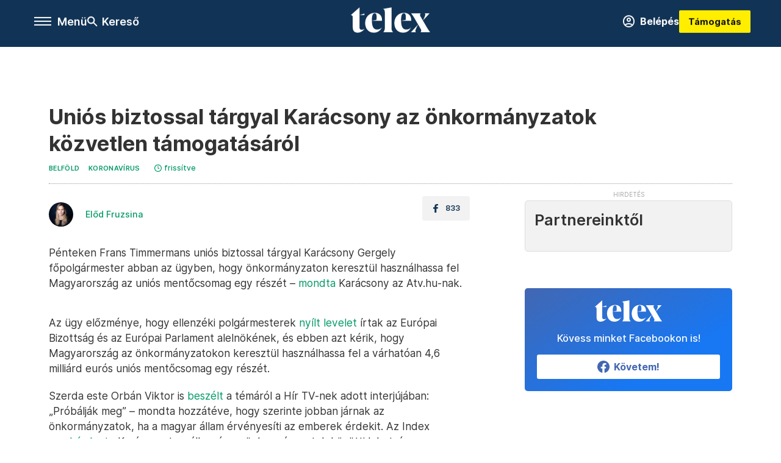

--- FILE ---
content_type: text/javascript; charset=utf-8
request_url: https://telex.hu/_nuxt/DqRGRLNz.js
body_size: 95
content:
import{Qt as e,hn as t,q as n,tn as r}from"./B2P-ytLT.js";var i={name:`IconDate`},a={xmlns:`http://www.w3.org/2000/svg`,viewBox:`0 0 12 12`,"fill-rule":`evenodd`,"stroke-linejoin":`round`,"stroke-miterlimit":`2`,width:`0`};function o(n,i,o,s,c,l){return t(),r(`svg`,a,[...i[0]||=[e(`path`,{d:`M7.859 6.38L6.6 5.654V3a.6.6 0 0 0-.6-.6.6.6 0 0 0-.6.6v3a.6.6 0 0 0 .3.52l1.559.9a.6.6 0 0 0 .457.062.6.6 0 0 0 .366-.28.6.6 0 0 0 .059-.457.6.6 0 0 0-.282-.364zM6 0A6 6 0 0 0 .457 3.704a6 6 0 0 0-.341 3.467 6 6 0 0 0 4.714 4.714 6 6 0 0 0 6.159-2.551A6 6 0 0 0 12 6c-.002-1.591-.634-3.116-1.759-4.241S7.591.002 6 0zm0 10.8a4.8 4.8 0 0 1-4.435-2.963 4.8 4.8 0 0 1 1.041-5.231 4.8 4.8 0 0 1 5.231-1.041A4.8 4.8 0 0 1 10.8 6c-.002 1.273-.508 2.493-1.408 3.392S7.273 10.798 6 10.8z`},null,-1)]])}var s=Object.assign(n(i,[[`render`,o]]),{__name:`IconDate`});export{s as t};

--- FILE ---
content_type: text/javascript; charset=utf-8
request_url: https://telex.hu/_nuxt/CI6dR_Yv.js
body_size: -365
content:
import{w as e}from"./B2P-ytLT.js";export{e as default};